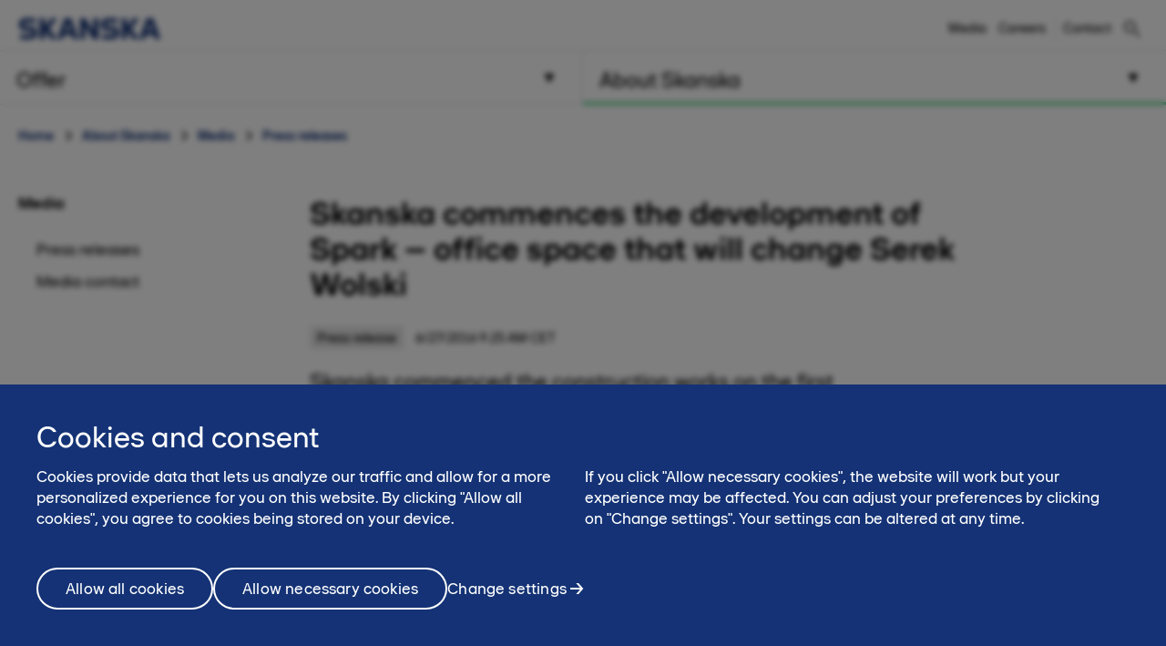

--- FILE ---
content_type: text/html; charset=utf-8
request_url: https://www.skanska.pl/en-us/about-skanska/media/press-releases/171253/Skanska-commences-the-development-of-Spark-office-space-that-will-change-Serek-Wolski
body_size: 12498
content:

<!DOCTYPE html>
<html lang="en-US" data-page-generated="2026-01-10T00:01:38">
<head>

<!-- OneTrust Cookies Consent Notice start for www.skanska.pl -->
<script type="text/javascript">
function OptanonWrapper() {
    setTimeout(function () {
        if (window.location.href.indexOf('/polityka-prywatnoci') !== -1 || window.location.href.indexOf('/terms-of-use') !== -1) {
            document.getElementById('onetrust-consent-sdk').style.display = 'none';
            document.getElementById('onetrust-pc-sdk').style.display = 'none';
            var darkFilters = document.getElementsByClassName('onetrust-pc-dark-filter');
            if (darkFilters && darkFilters.length) {
                for (i = 0; i < darkFilters.length; i++) {
                    darkFilters[i].style.display = 'none';
                }
            }
        }

        var privacyLinks = document.getElementsByClassName('privacy-notice-link');
        if (privacyLinks && privacyLinks.length) {
            privacyLinks[0].target = '';
        }
    }, 0);

    cookieListOneTrust.init();
}
</script>
<!-- OneTrust Cookies Consent Notice end for www.skanska.pl -->
<meta charset="utf-8">

    <meta name="google-site-verification" content="YyzvvRiWu8guI48H2hiwmhl3-w2QS_AfzKvn3lSgXH4">

    <meta name="facebook-domain-verification" content="80canmk8mqvfrtfyrakzmr1h1fpprc">

<meta name="viewport" content="width=device-width, initial-scale=1.0">



<title>Skanska commences the development of Spark – office space that will change Serek Wolski | www.skanska.pl</title>

 

    <link rel="canonical" href="/en-us/about-skanska/media/press-releases/171253/Skanska-commences-the-development-of-Spark-office-space-that-will-change-Serek-Wolski">

<meta name="format-detection" content="telephone=no">

<meta name="description" content="Skanska commenced the construction works on the first phase of Spark office project. Spark will be developed on the so-called Serek Wolski area at the cross section of Okopowa and Towarowa Streets...">
<meta property="og:description" content="Skanska commenced the construction works on the first phase of Spark office project. Spark will be developed on the so-called Serek Wolski area at the cross section of Okopowa and Towarowa Streets...">
<meta name="twitter:description" content="Skanska commenced the construction works on the first phase of Spark office project. Spark will be developed on the so-called Serek Wolski area at the cross section of Okopowa and Towarowa Streets...">

<meta property="og:title" content="Skanska commences the development of Spark – office space that will change Serek Wolski | www.skanska.pl">
<meta name="twitter:title" content="Skanska commences the development of Spark – office space that will change Serek Wolski | www.skanska.pl">
<meta property="og:site_name" content="www.skanska.pl">


    <meta property="og:url" content="/en-us/about-skanska/media/press-releases/171253/Skanska-commences-the-development-of-Spark-office-space-that-will-change-Serek-Wolski">
<meta property="og:type" content="website">

    <meta name="twitter:card" content="summary">

    <meta property="fb:app_id" content="2149551031935687" />

    <meta property="og:image" content="https://www.skanska.pl/4a7ae7/globalassets/externalcontent2/news/skanska-commences-the-development-of-spark--office-space-that-will-change-serek-wolski/5ebf8586-95a6-45c2-934e-635d18fc55a9.1.jpg?w=1200&h=630&mode=crop">
        <meta property="og:image:width" content="1200" />
        <meta property="og:image:height" content="630" />
    <meta name="twitter:image" content="https://www.skanska.pl/4a7ae7/globalassets/externalcontent2/news/skanska-commences-the-development-of-spark--office-space-that-will-change-serek-wolski/5ebf8586-95a6-45c2-934e-635d18fc55a9.1.jpg?w=1200&h=600&mode=crop">


<link rel="apple-touch-icon" href="/favicon.svg">

<link rel="icon" type="image/svg+xml" sizes="any" href="/favicon.svg">
<link rel="alternate icon" href="/favicon.ico">
<link rel="mask-icon" href="/favicon.svg">


    
    <script>
        (function (w, d, s, l, i) {
                w[l] = w[l] || []; w[l].push({
                    'gtm.start':
                new Date().getTime(), event: 'gtm.js'
            }); var f = d.getElementsByTagName(s)[0],
            j = d.createElement(s), dl = l != 'dataLayer' ? '&l=' + l : ''; j.async = true; j.src =
            '//www.googletagmanager.com/gtm.js?id=' + i + dl; f.parentNode.insertBefore(j, f);
        })(window, document, 'script', 'dataLayer', 'GTM-K7FL955');</script>




<link href="/bundles/css/global.css?v=UYMXyY00I9eeXypoGY4BqmQMSTC_4OMbhhyGvU4e03Q1" rel="stylesheet"/>


<link href="/bundles/css/less-national-blue.css?v=JlNjBWJCA3vmkg6wkOMvJ9poTTYSpTJAnFhHSKt8Jm01" rel="stylesheet"/>




<script type="text/javascript">var appInsights=window.appInsights||function(config){function t(config){i[config]=function(){var t=arguments;i.queue.push(function(){i[config].apply(i,t)})}}var i={config:config},u=document,e=window,o="script",s="AuthenticatedUserContext",h="start",c="stop",l="Track",a=l+"Event",v=l+"Page",r,f;setTimeout(function(){var t=u.createElement(o);t.src=config.url||"https://js.monitor.azure.com/scripts/a/ai.0.js";u.getElementsByTagName(o)[0].parentNode.appendChild(t)});try{i.cookie=u.cookie}catch(y){}for(i.queue=[],r=["Event","Exception","Metric","PageView","Trace","Dependency"];r.length;)t("track"+r.pop());return t("set"+s),t("clear"+s),t(h+a),t(c+a),t(h+v),t(c+v),t("flush"),config.disableExceptionTracking||(r="onerror",t("_"+r),f=e[r],e[r]=function(config,t,u,e,o){var s=f&&f(config,t,u,e,o);return s!==!0&&i["_"+r](config,t,u,e,o),s}),i}({instrumentationKey:"dfafba7f-a959-4632-b71c-8cb450c139d9",sdkExtension:"a"});window.appInsights=appInsights;appInsights.queue&&appInsights.queue.length===0&&appInsights.trackPageView();</script></head>
<body class="national NewsArticleContainerPageTypeModel " data-gck="-8584336072722197014" data-isineditmode="False" data-language="en-US" data-user-login="False">
    
    <noscript>
        <iframe src="//www.googletagmanager.com/ns.html?id=GTM-K7FL955" height="0" width="0" style="display:none;visibility:hidden"></iframe>
    </noscript>



    
<div id="react-el_alert-dialog"
     data-ytbuttonnewtab="Open in a new tab"
     data-ytbuttoncookies="Adjust cookie settings"
     data-ytbuttonclose="Close"
     data-ytbody="In order to access and view this YouTube video, we kindly request your consent to accept our website&#39;s cookies. Alternatively, you may opt to view the content directly on the official YouTube website."
     data-yttitle="Watch YouTube Video"
></div>

<div id="react-el_image-enlarger-dialog"></div>
    <div class="skip-link">
        <a href="#MainContentArea" class="btn">Skip to content</a>
    </div>

    

<header class="header-national">

    <div class="header-top-container">
        <div class="container">
            <a href="/en-us/" class="logo-nnw">
                <img  src="/4ae4c0/globalassets/common-items/skanska_logotype_posblue.svg" alt="" />
            </a>

            <button class="menu-button nav-button hidden-sm hidden-md hidden-lg pull-right hidden-print">
                    <span class="sr-only">Menu</span>
                <span class="bars"><span class="bar"></span><span class="bar"></span><span class="bar"></span></span>
            </button>

                <a href="/en-us/search/" class="menu-button hidden-sm hidden-md hidden-lg pull-right hidden-print" title="Search"><span class="sa sa-search" aria-hidden="true"></span></a>

            <div class="right-menu">
              <ul class="pull-right list-inline navigation functions-menu hidden-print">
                    <li class="header-links">
                      <a href="/en-us/about-skanska/media/">Media</a>
                    </li>
                    <li class="header-links-last">
                      <a href="/en-us/about-skanska/kariera/">Careers</a>
                    </li>

                  <li class="text-left">
                    <a href="/en-us/about-skanska/contact/" style="display: flex" title="Contact"  >

                        <span class="sr-only">Contact</span><span>Contact</span>
                    </a>
                  </li>

              </ul>

                <div class="quicksearch hidden-xs">
<form action="/en-us/search/" method="get">                        <div class="quicksearch-container">
                            <div class="quicksearch-form-elements">
                                <input type="search" name="searchQuery" placeholder="Search skanska.pl" tabindex="-1" autocomplete="Find" data-autocomplete="Find">
                                <button type="submit" value="" class="btn btn-quicksearch btn-no-margin btn-primary" tabindex="-1">Search</button>
                            </div>

                            <button type="button" title="Search" class="open-quicksearch">
                              <span class="open">
                                <svg xmlns="http://www.w3.org/2000/svg" width="24" height="24" viewBox="0 0 24 24"><path d="M12 11.293l10.293-10.293.707.707-10.293 10.293 10.293 10.293-.707.707-10.293-10.293-10.293 10.293-.707-.707 10.293-10.293-10.293-10.293.707-.707 10.293 10.293z" /></svg>

                              </span>
                              <span class="closed">
                                
                                <svg width="24" height="24" viewBox="0 0 32 32" fill="none" xmlns="http://www.w3.org/2000/svg" style="max-width: 100%; max-height: 100%;">
                                  <path d="M12.5 21C7.813 21 4 17.1865 4 12.5C4 7.813 7.813 4 12.5 4C17.1865 4 21 7.813 21 12.5C21 17.1865 17.1865 21 12.5 21ZM12.5 6C8.916 6 6 8.916 6 12.5C6 16.084 8.916 19 12.5 19C16.084 19 19 16.084 19 12.5C19 8.916 16.084 6 12.5 6Z" fill="black" />
                                  <path d="M20.7068 19.293L19.2927 20.7071L26.2927 27.707L27.7067 26.293L20.7068 19.293Z" fill="black" />
                                </svg>

                              </span>
                            </button>
                        </div>
                        <div id="quicksearch-autocomplete" class="clearfix"></div>
</form>                </div>
            </div>
        </div>
    </div>



<div class="navigation-top-area clearfix hidden-print">
            <div class="entrance-holder">


                <nav class="entrance ">
                    <a href="#" tabindex="0" aria-expanded="false" aria-controls="menu-entrance-id-34268" class="clearfix text-left menu-link  " data-target="entrance-id-34268" data-name="/en-us/offer/">
                        <div class="link-container">
                            <span class="entrance-heading ">
                                    <span class="sr-only">Menu </span>
                                <span class="heading-text">Offer</span>
                            </span>
                                <span class="entrance-sub hidden-xs hidden-sm ">What we do – our offer</span>

                                <svg version="1.1" xmlns="http://www.w3.org/2000/svg" xmlns:xlink="http://www.w3.org/1999/xlink" x="0px" y="0px" width="10px" height="11px" viewBox="0 0 10 11" enable-background="new 0 0 10 11" xml:space="preserve" class="toggler-plus toggle-main-menu">
    <g id="MENU" fill-rule="evenodd" transform="rotate(90,5,5.5)">
    <g transform="translate(-178,-28)" id="g14">
    <g id="g12">
    <g id="g10">
    <g transform="translate(50,18)" id="g8">
    <polygon points="128.53246,20.5 137.5,15.5 128.5,10.5 " id="polygon6" />
                        </g>
                    </g>
                </g>
            </g>
        </g>
    </svg>
    <svg version="1.0" xmlns="http://www.w3.org/2000/svg" width="11.000000pt" height="10.000000pt" viewBox="0 0 11.000000 10.000000" preserveAspectRatio="xMidYMid meet" class="toggler-minus toggle-main-menu">
        <g transform="translate(0.000000,10.000000) scale(0.100000,-0.100000)" fill="#000000" stroke="none">
            <path d="M30 50 l-20 -40 45 0 45 0 -20 40 c-11 22 -22 40 -25 40 -3 0 -14 -18 -25 -40z" />
        </g>
    </svg>

                        </div>
                    </a>

                    <div class="menu menu-entrance-id-34268 menu-index-1" id="menu-entrance-id-34268" aria-hidden="true" data-bottom-area-id="menu-entrance-id-34268"
                         data-adjust-height="false">

                        <div class="container menu-cols">
                            <div class="row">

                                            <div class="col-xs-12 col-md-6">
                                                    <div class=" menu-section">
                                                        <h4 class="menu-title  ">
                                                            <a class=" " href="/en-us/offer/offices/"
                                                               
                                                               >
                                                                    <span class="sr-only">Menu</span>
                                                                Offices
                                                            </a>
                                                        </h4>
                                                    </div>
                                            </div>
                                            <div class="col-xs-12 col-md-6">
                                                    <div class=" menu-section">
                                                        <h4 class="menu-title  ">
                                                            <a class=" " href="/en-us/offer/projects/"
                                                               
                                                               >
                                                                    <span class="sr-only">Menu</span>
                                                                Our projects
                                                            </a>
                                                        </h4>
                                                    </div>
                                            </div>

                            </div>
                        </div>
                    </div>
                </nav>
            </div>
            <div class="entrance-holder">


                <nav class="entrance ">
                    <a href="#" tabindex="0" aria-expanded="false" aria-controls="menu-entrance-id-34361" class="clearfix text-left menu-link active " data-target="entrance-id-34361" data-name="/en-us/about-skanska/">
                        <div class="link-container">
                            <span class="entrance-heading ">
                                    <span class="sr-only">Menu </span>
                                <span class="heading-text">About Skanska</span>
                            </span>
                                <span class="entrance-sub hidden-xs hidden-sm ">Who we are - company and culture</span>

                                <svg version="1.1" xmlns="http://www.w3.org/2000/svg" xmlns:xlink="http://www.w3.org/1999/xlink" x="0px" y="0px" width="10px" height="11px" viewBox="0 0 10 11" enable-background="new 0 0 10 11" xml:space="preserve" class="toggler-plus toggle-main-menu">
    <g id="MENU" fill-rule="evenodd" transform="rotate(90,5,5.5)">
    <g transform="translate(-178,-28)" id="g14">
    <g id="g12">
    <g id="g10">
    <g transform="translate(50,18)" id="g8">
    <polygon points="128.53246,20.5 137.5,15.5 128.5,10.5 " id="polygon6" />
                        </g>
                    </g>
                </g>
            </g>
        </g>
    </svg>
    <svg version="1.0" xmlns="http://www.w3.org/2000/svg" width="11.000000pt" height="10.000000pt" viewBox="0 0 11.000000 10.000000" preserveAspectRatio="xMidYMid meet" class="toggler-minus toggle-main-menu">
        <g transform="translate(0.000000,10.000000) scale(0.100000,-0.100000)" fill="#000000" stroke="none">
            <path d="M30 50 l-20 -40 45 0 45 0 -20 40 c-11 22 -22 40 -25 40 -3 0 -14 -18 -25 -40z" />
        </g>
    </svg>

                        </div>
                    </a>

                    <div class="menu menu-entrance-id-34361 menu-index-2" id="menu-entrance-id-34361" aria-hidden="true" data-bottom-area-id="menu-entrance-id-34361"
                         data-adjust-height="false">

                        <div class="container menu-cols">
                            <div class="row">

                                            <div class="col-xs-12 col-md-6">
                                                    <div class=" menu-section">
                                                        <h4 class="menu-title has-children ">
                                                            <a class=" " href="/en-us/about-skanska/about-us/"
                                                               
                                                               >
                                                                    <span class="sr-only">Menu</span>
                                                                About Us
                                                            </a>
                                                                <span class="toggler visible-xs visible-sm " data-toggle-target="target-174472">
                                                                        <img src="/Static/img/Arrow_Main_Menu.svg" class="toggler-plus hidden-xs hidden-sm " />
    <img src="/Static/img/Arrow_Main_Menu_down.svg" class="toggler-minus hidden-xs hidden-sm " />
    <svg version="1.1" id="Layer_1" xmlns="http://www.w3.org/2000/svg" xmlns:xlink="http://www.w3.org/1999/xlink" x="0px" y="0px" width="10px" height="11px" viewBox="0 0 10 11" enable-background="new 0 0 10 11" xml:space="preserve" class="toggler-plus hidden-md hidden-lg">
    <g id="MENU" fill-rule="evenodd">
    <g transform="translate(-178.000000, -28.000000)">
    <g>
    <g>
    <g transform="translate(50.000000, 18.000000)">
    <polygon points="128.5 10.5 128.532459 20.5 137.5 15.5"></polygon>
                        </g>
                    </g>
                </g>
            </g>
        </g>
    </svg>
    <svg version="1.1" id="Layer_1" xmlns="http://www.w3.org/2000/svg" xmlns:xlink="http://www.w3.org/1999/xlink" x="0px" y="0px" width="10px" height="11px" viewBox="0 0 10 11" enable-background="new 0 0 10 11" xml:space="preserve" class="toggler-minus hidden-md hidden-lg">
    <g id="MENU" fill-rule="evenodd" transform="rotate(90,5,5.5)">
    <g transform="translate(-178,-28)" id="g14">
    <g id="g12">
    <g id="g10">
    <g transform="translate(50,18)" id="g8">
    <polygon points="128.53246,20.5 137.5,15.5 128.5,10.5 " id="polygon6" />
                        </g>
                    </g>
                </g>
            </g>
        </g>
    </svg>

                                                                </span>
                                                        </h4>
                                                            <ul class=" list-unstyled level-3 " id="target-174472">
                                                                        <li class="    no-show clear-selected">
            <a href="/en-us/about-skanska/about-us/our-history/"  >Our history</a>

        </li>
        <li class="    no-show clear-selected">
            <a href="/en-us/about-skanska/about-us/our-organization/"  >Our Organization</a>

        </li>
        <li class="    no-show clear-selected">
            <a href="/en-us/about-skanska/about-us/najwazniejsze-nagrody-wlasciwa-strona2/"  >Our awards</a>

        </li>
        <li class="    no-show clear-selected">
            <a href="/en-us/about-skanska/about-us/our-values/"  >Our values</a>

        </li>
        <li class="    no-show clear-selected">
            <a href="/en-us/about-skanska/about-us/corporate-governance/"  >Corporate Governance</a>

        </li>

                                                            </ul>
                                                    </div>
                                                    <div class=" menu-section">
                                                        <h4 class="menu-title has-children ">
                                                            <a class=" " href="/en-us/about-skanska/kariera/"
                                                               
                                                               >
                                                                    <span class="sr-only">Menu</span>
                                                                Career
                                                            </a>
                                                                <span class="toggler visible-xs visible-sm " data-toggle-target="target-170504">
                                                                        <img src="/Static/img/Arrow_Main_Menu.svg" class="toggler-plus hidden-xs hidden-sm " />
    <img src="/Static/img/Arrow_Main_Menu_down.svg" class="toggler-minus hidden-xs hidden-sm " />
    <svg version="1.1" id="Layer_1" xmlns="http://www.w3.org/2000/svg" xmlns:xlink="http://www.w3.org/1999/xlink" x="0px" y="0px" width="10px" height="11px" viewBox="0 0 10 11" enable-background="new 0 0 10 11" xml:space="preserve" class="toggler-plus hidden-md hidden-lg">
    <g id="MENU" fill-rule="evenodd">
    <g transform="translate(-178.000000, -28.000000)">
    <g>
    <g>
    <g transform="translate(50.000000, 18.000000)">
    <polygon points="128.5 10.5 128.532459 20.5 137.5 15.5"></polygon>
                        </g>
                    </g>
                </g>
            </g>
        </g>
    </svg>
    <svg version="1.1" id="Layer_1" xmlns="http://www.w3.org/2000/svg" xmlns:xlink="http://www.w3.org/1999/xlink" x="0px" y="0px" width="10px" height="11px" viewBox="0 0 10 11" enable-background="new 0 0 10 11" xml:space="preserve" class="toggler-minus hidden-md hidden-lg">
    <g id="MENU" fill-rule="evenodd" transform="rotate(90,5,5.5)">
    <g transform="translate(-178,-28)" id="g14">
    <g id="g12">
    <g id="g10">
    <g transform="translate(50,18)" id="g8">
    <polygon points="128.53246,20.5 137.5,15.5 128.5,10.5 " id="polygon6" />
                        </g>
                    </g>
                </g>
            </g>
        </g>
    </svg>

                                                                </span>
                                                        </h4>
                                                            <ul class=" list-unstyled level-3 " id="target-170504">
                                                                        <li class="     clear-selected">
            <a href="/en-us/about-skanska/kariera/swiat-pelen-mozliwosci/"  >A world of opportunities</a>

        </li>
        <li class="     clear-selected">
            <a href="/en-us/about-skanska/kariera/high5ive2/"  >High5ive</a>

        </li>

                                                            </ul>
                                                    </div>
                                                    <div class=" menu-section">
                                                        <h4 class="menu-title has-children ">
                                                            <a class=" " href="/en-us/about-skanska/sustainability-and-esg/"
                                                               
                                                               >
                                                                    <span class="sr-only">Menu</span>
                                                                Sustainability and ESG
                                                            </a>
                                                                <span class="toggler visible-xs visible-sm " data-toggle-target="target-172576">
                                                                        <img src="/Static/img/Arrow_Main_Menu.svg" class="toggler-plus hidden-xs hidden-sm " />
    <img src="/Static/img/Arrow_Main_Menu_down.svg" class="toggler-minus hidden-xs hidden-sm " />
    <svg version="1.1" id="Layer_1" xmlns="http://www.w3.org/2000/svg" xmlns:xlink="http://www.w3.org/1999/xlink" x="0px" y="0px" width="10px" height="11px" viewBox="0 0 10 11" enable-background="new 0 0 10 11" xml:space="preserve" class="toggler-plus hidden-md hidden-lg">
    <g id="MENU" fill-rule="evenodd">
    <g transform="translate(-178.000000, -28.000000)">
    <g>
    <g>
    <g transform="translate(50.000000, 18.000000)">
    <polygon points="128.5 10.5 128.532459 20.5 137.5 15.5"></polygon>
                        </g>
                    </g>
                </g>
            </g>
        </g>
    </svg>
    <svg version="1.1" id="Layer_1" xmlns="http://www.w3.org/2000/svg" xmlns:xlink="http://www.w3.org/1999/xlink" x="0px" y="0px" width="10px" height="11px" viewBox="0 0 10 11" enable-background="new 0 0 10 11" xml:space="preserve" class="toggler-minus hidden-md hidden-lg">
    <g id="MENU" fill-rule="evenodd" transform="rotate(90,5,5.5)">
    <g transform="translate(-178,-28)" id="g14">
    <g id="g12">
    <g id="g10">
    <g transform="translate(50,18)" id="g8">
    <polygon points="128.53246,20.5 137.5,15.5 128.5,10.5 " id="polygon6" />
                        </g>
                    </g>
                </g>
            </g>
        </g>
    </svg>

                                                                </span>
                                                        </h4>
                                                            <ul class=" list-unstyled level-3 " id="target-172576">
                                                                        <li class="     clear-selected">
            <a href="/en-us/about-skanska/sustainability-and-esg/ESG-we-call-it-sustainability/"  >ESG, we call it sustainability</a>

        </li>
        <li class="     clear-selected">
            <a href="/en-us/about-skanska/sustainability-and-esg/sustainable-impact-areas/"  >Our sustainable impact areas</a>

        </li>
        <li class="     clear-selected">
            <a href="/en-us/about-skanska/sustainability-and-esg/certifications/"  >Certifications</a>

        </li>
        <li class="     clear-selected">
            <a href="/en-us/about-skanska/sustainability-and-esg/healt-and-safety-at-skanska/"  >Health &amp; Safety at Skanska</a>

        </li>
        <li class="     clear-selected">
            <a href="/en-us/about-skanska/sustainability-and-esg/ethics/"  >Ethics</a>

        </li>
        <li class="     clear-selected">
            <a href="/en-us/about-skanska/sustainability-and-esg/chcemy-byc-dobrym-sasiadem/"  >We want to be a good neighbor</a>

        </li>
        <li class="     clear-selected">
            <a href="/en-us/about-skanska/sustainability-and-esg/Diversity-and-Inclusion/"  >Diversity &amp; Inclusion</a>

        </li>
        <li class="     clear-selected">
            <a href="/en-us/about-skanska/sustainability-and-esg/technical-research-innovations/"  >Technical Research &amp; Innovations</a>

        </li>

                                                            </ul>
                                                    </div>
                                            </div>
                                            <div class="col-xs-12 col-md-6">
                                                    <div class=" menu-section">
                                                        <h4 class="menu-title has-children ">
                                                            <a class=" selected" href="/en-us/about-skanska/media/"
                                                               
                                                               >
                                                                    <span class="sr-only">Menu</span>
                                                                Media
                                                            </a>
                                                                <span class="toggler visible-xs visible-sm open" data-toggle-target="target-42053">
                                                                        <img src="/Static/img/Arrow_Main_Menu.svg" class="toggler-plus hidden-xs hidden-sm " />
    <img src="/Static/img/Arrow_Main_Menu_down.svg" class="toggler-minus hidden-xs hidden-sm " />
    <svg version="1.1" id="Layer_1" xmlns="http://www.w3.org/2000/svg" xmlns:xlink="http://www.w3.org/1999/xlink" x="0px" y="0px" width="10px" height="11px" viewBox="0 0 10 11" enable-background="new 0 0 10 11" xml:space="preserve" class="toggler-plus hidden-md hidden-lg">
    <g id="MENU" fill-rule="evenodd">
    <g transform="translate(-178.000000, -28.000000)">
    <g>
    <g>
    <g transform="translate(50.000000, 18.000000)">
    <polygon points="128.5 10.5 128.532459 20.5 137.5 15.5"></polygon>
                        </g>
                    </g>
                </g>
            </g>
        </g>
    </svg>
    <svg version="1.1" id="Layer_1" xmlns="http://www.w3.org/2000/svg" xmlns:xlink="http://www.w3.org/1999/xlink" x="0px" y="0px" width="10px" height="11px" viewBox="0 0 10 11" enable-background="new 0 0 10 11" xml:space="preserve" class="toggler-minus hidden-md hidden-lg">
    <g id="MENU" fill-rule="evenodd" transform="rotate(90,5,5.5)">
    <g transform="translate(-178,-28)" id="g14">
    <g id="g12">
    <g id="g10">
    <g transform="translate(50,18)" id="g8">
    <polygon points="128.53246,20.5 137.5,15.5 128.5,10.5 " id="polygon6" />
                        </g>
                    </g>
                </g>
            </g>
        </g>
    </svg>

                                                                </span>
                                                        </h4>
                                                            <ul class="selected list-unstyled level-3 " id="target-42053">
                                                                        <li class=" selected    clear-selected">
            <a href="/en-us/about-skanska/media/press-releases/"  >Press releases</a>

        </li>
        <li class="    no-show clear-selected">
            <a href="/en-us/about-skanska/media/Media-contact/"  >Media contact</a>

        </li>

                                                            </ul>
                                                    </div>
                                                    <div class=" menu-section">
                                                        <h4 class="menu-title has-children ">
                                                            <a class=" " href="/en-us/about-skanska/contact/"
                                                               
                                                               >
                                                                    <span class="sr-only">Menu</span>
                                                                Contact
                                                            </a>
                                                                <span class="toggler visible-xs visible-sm " data-toggle-target="target-34885">
                                                                        <img src="/Static/img/Arrow_Main_Menu.svg" class="toggler-plus hidden-xs hidden-sm " />
    <img src="/Static/img/Arrow_Main_Menu_down.svg" class="toggler-minus hidden-xs hidden-sm " />
    <svg version="1.1" id="Layer_1" xmlns="http://www.w3.org/2000/svg" xmlns:xlink="http://www.w3.org/1999/xlink" x="0px" y="0px" width="10px" height="11px" viewBox="0 0 10 11" enable-background="new 0 0 10 11" xml:space="preserve" class="toggler-plus hidden-md hidden-lg">
    <g id="MENU" fill-rule="evenodd">
    <g transform="translate(-178.000000, -28.000000)">
    <g>
    <g>
    <g transform="translate(50.000000, 18.000000)">
    <polygon points="128.5 10.5 128.532459 20.5 137.5 15.5"></polygon>
                        </g>
                    </g>
                </g>
            </g>
        </g>
    </svg>
    <svg version="1.1" id="Layer_1" xmlns="http://www.w3.org/2000/svg" xmlns:xlink="http://www.w3.org/1999/xlink" x="0px" y="0px" width="10px" height="11px" viewBox="0 0 10 11" enable-background="new 0 0 10 11" xml:space="preserve" class="toggler-minus hidden-md hidden-lg">
    <g id="MENU" fill-rule="evenodd" transform="rotate(90,5,5.5)">
    <g transform="translate(-178,-28)" id="g14">
    <g id="g12">
    <g id="g10">
    <g transform="translate(50,18)" id="g8">
    <polygon points="128.53246,20.5 137.5,15.5 128.5,10.5 " id="polygon6" />
                        </g>
                    </g>
                </g>
            </g>
        </g>
    </svg>

                                                                </span>
                                                        </h4>
                                                            <ul class=" list-unstyled level-3 " id="target-34885">
                                                                        <li class="    no-show clear-selected">
            <a href="/en-us/about-skanska/contact/need-a-contractor/"  >Need an investment contractor?</a>

        </li>

                                                            </ul>
                                                    </div>
                                            </div>

                            </div>
                        </div>
                    </div>
                </nav>
            </div>
</div>





</header>


    <a class="back-to-top-link hidden-print" href="#" title="Back to top">
        <span class="arrow">c</span>
    </a>

    


<div class="container">
    


<div class="breadcrumbs">
    <ul class="list-inline">
        <li>
            <a href="/en-us/">Home</a>            
        </li>
                        <li><a href="/en-us/?menu=34361"  
                        >About Skanska</a></li>
                <li><a href="/en-us/about-skanska/media/"   >Media</a></li>
                <li><a href="/en-us/about-skanska/media/press-releases/"   >Press releases</a></li>

    </ul>
</div>





    <div class="row">
        <div class="col-xs-12 col-sm-4 col-md-3 hidden-print hidden-sm hidden-xs">
            
<nav class="submenu">
        <h2>
            <a href="/en-us/about-skanska/media/" title="Media" 
                >Media</a>
        </h2>
        <ul class="list-unstyled toggleable">
                <li>
        <a href="/en-us/about-skanska/media/press-releases/"   >

            Press releases
        </a>

    </li>
    <li>
        <a href="/en-us/about-skanska/media/Media-contact/"   >

            Media contact
        </a>

    </li>

        </ul>
</nav>




        </div>
        <div class="col-xs-12 col-sm-12 col-md-9 full-width-print"  id="MainContentArea">
            


    <div class="row">
        <div class="col-sm-10 col-xs-12">
            <h1>Skanska commences the development of Spark – office space that will change Serek Wolski</h1>
        </div>
    </div>








            <div class="row">
                <div class="col-xs-12 col-sm-12 col-md-8 main-column">
                    

    <div class="press-release-page">
        <div class="press-release-info">
            <span class="type">Press release</span>
            <span class="date">6/27/2016 9:25 AM CET</span>
        </div>

            <div class="intro">
                Skanska commenced the construction works on the first phase of Spark office project. Spark will be developed on the so-called Serek Wolski area at the cross section of Okopowa and Towarowa Streets and will comprise office space distinguished by a publicly available square, open fresh-air working areas and an amphitheater. It will be the first office complex developed by Skanska in Poland to have beehives located on the roof of its first building. Furthermore, Spark will be the first office project to be recognized with &ldquo;Object with no boundaries&rdquo; certificate approved for buildings adjusted to the needs of disabled people. 
            </div>

                <div class="listing-image image-holder image--landscape image--newsarticle">
                    <img src="/4a7ae7/globalassets/externalcontent2/news/skanska-commences-the-development-of-spark--office-space-that-will-change-serek-wolski/5ebf8586-95a6-45c2-934e-635d18fc55a9.1.jpg?height=400&width=825&mode=crop&scale=both" title="Spark, Skanska Property Poland" alt="Spark, Skanska Property Poland" onerror="javascript: console.log('<%= firstImage.Url %>' + 'The image has failed to load');" />
                    <button class="js--image-enlarger-button image-enlarger hidden-xs"
                            data-src="/4a7ae7/globalassets/externalcontent2/news/skanska-commences-the-development-of-spark--office-space-that-will-change-serek-wolski/5ebf8586-95a6-45c2-934e-635d18fc55a9.1.jpg"
                            data-alt="Spark, Skanska Property Poland"
                            data-title="Spark, Skanska Property Poland">
                    </button>
                </div>

        <p>Spark was designed with focus on the needs of all of its users &ndash; employees as well as local residents and people with disabilities. Thanks to an audit conducted by Integracja Foundation during the project and design works phase, Spark office building will be the first office scheme to obtain &ldquo;Object with no boundaries&rdquo; certificate while being delivered to market. In order to ensure wellbeing of day-to-day users of space available at Spark, foundations such as Na Miejscu and Project for Public Spaces - both specializing in friendly public spaces - were invited to co-operate on the project and design works. Thanks to consultations conducted with experts and foundations&rsquo; support in collecting opinions from residents, Spark will be fully adjusted to users&rsquo; needs, especially to the needs of mothers with children, elderly people and people with different disabilities. Furthermore, representatives from Skanska are also conducting talks with, among others, local entrepreneurs operating within the area and aim at selecting retail and services points so that they conveniently complement each other with local businesses.</p>
<p>&ndash; During the project and design phase we focused greatly on developing Spark in a socially responsible way. We also want to go a step further and create a good place for business development that evokes positive emotions on one hand, and on the other, provide office space serving well to the residents of Wola district and Warsaw as a whole. We will provide space for relax both inside and outside the buildings. By combining knowledge from our partner foundations and our project team, we were able to appropriately consult the planned space and adjust it to the needs of resident and people with disabilities. We hope that Spark will become the new showcase of this part of Warsaw &ndash; asserts Arkadiusz Rudzki, Managing Director at Skanska Property Poland.</p>
<p>Spark will be a project that will bring to Serek Wolski a new, big-city climate and provide high-quality public space along with classical and elegant architecture. Furthermore, thanks to Skanska&rsquo;s efforts, Plac Kercelak square &ndash; a green square decorted by street furniture objects designed in co-operation with residents as part of Nowa Towarowa project &ndash; will be developed at Okopowa Street during the construction works on the three phases of Spark complex. In addition, Spark will be the first office complex developed by Skanska in Poland to have beehives located on specially designed terrace of its first building. The beehives will be managed by professional beekeepers while the collected honey will be available for buy in the nearby canteen. Pets were not forgotten during the design works and, as a result, Spark will also provide special drinking bowls for animals.</p>
<p>The architectural project of the complex was prepared by Kuryłowicz&amp;Associates, one of the most famous Polish architectural studios.</p>
<p>&ndash; Due to the fact that the location&rsquo;s character is described mainly by nearby communication arteries, we would like to develop a complex of buildings with a unique, characteristic architecture that would be available for all and open towards its surroundings as well as enhance local space. The complex&rsquo;s architecture will be modest, elegant and unified. We operate with common means of expression in all our buildings and individualize them through details. One of the main goals was to develop internal common space despite the independence of particular buildings. Thanks to different forms of openings, internal courtyards are linked with both Aleja Solidarności and Wolska Streets and eliminate barriers characteristic for building quarters with full-length frontages. We planned to develop an oblong square along Aleja Solidarności Street on the corner with Okopowa Street. It will provide urban space with greenery and elements of urban furniture and will reach deep inside the quarter &ndash; asserts Jacek Świderski, Kuryłowicz&amp;Associates.</p>
<p>In total, the project will consist of three office buildings, including a 130-meter high tower. After completion, Spark will provide its tenants with approx. 70,000 sqm of leasable space, which is more or less an equivalent of ten National Stadium soccer fields.</p>
<p><strong>Spark: key facts and numbers:</strong></p>
<ul>
<li>Total leasable space within the complex: over 70,000 sqm GLA.</li>
<li>Total leasable space in phase I: approx. 12,300 sqm.</li>
<li>Scheduled deliverance to market of phase I: Q1 2018.&nbsp;</li>
<li>The first building to be developed will be building C, located closest to Karolkowa Street.</li>
<li>Phase I of Spark will provide 86 parking places.&nbsp;</li>
<li>Building C will comprise nine floors above ground.</li>
<li>Certification: LEED Platinum.</li>
<li>Skanska S.A. is the general contractor of Spark office complex. The architectural project was designed by Kuryłowicz&amp;Associates studio. The construction and installation projects of the buildings was prepared by Buro Happold. Skanska Property Poland is responsible for the office building&rsquo;s commercialization.</li>
</ul>

            <div class="download">
                <ul class="downloads-list">
                                                <li>
                                <a href="https://services.files.skanska.com/file/download/5ebf8586-95a6-45c2-934e-635d18fc55a9.1" target="_blank" class="image">Spark, Skanska Property Poland</a>
                            </li>
                </ul>
            </div>


    </div>                    









                    
                </div>
                <aside class="col-xs-12 col-sm-12 col-md-4 right-column">

                    


                </aside>
            </div>







    <span class="last-updated hidden-print ">Last updated: <span class="last-updated-date">8/22/2017</span></span>

        </div>
    </div>

</div>





<footer>


    <div class="footer-middle hidden-print">
        <div class="container">
            <div class="row">
                <div class="col-xxs-12 col-xs-12 col-sm-12 col-md-12 col-lg-12 footer-second-row">
                    <div class="row clearfixer"><div class="col-xxs-12 col-xs-6 col-sm-6 col-md-3 col-lg-3 valuablelinksblocktypemodel    block">    <h2 >About Skanska</h2> 


    <ul>
            <li>
                <a href="/en-us/about-skanska/about-us/" title="About us">About us</a>
            </li>
            <li>
                <a href="~/link/07e9776960724623a5d6221b6a343807.aspx" title="Careers">Careers</a>
            </li>
            <li>
                <a href="/en-us/about-skanska/media/" title="Media">Media</a>
            </li>
            <li>
                <a href="/en-us/offer/offices_old/" rel="nofollow" title="Offices">Offices</a>
            </li>
            <li>
                <a href="/en-us/offer/projects/" title="Our projects">Our projects</a>
            </li>
    </ul>

</div><div class="col-xxs-12 col-xs-6 col-sm-6 col-md-3 col-lg-3 valuablelinksblocktypemodel    block">    <h2 >Contact us</h2> 

    <div class="block-text text-content" ><p><strong>aleja &bdquo;Solidarności&rdquo; 173<br />00-877 Warsaw</strong><strong><strong>&nbsp;</strong></strong></p></div>

    <ul>
            <li>
                <a href="tel:+48 22 561 30 00">+48 22 561 30 00</a>
            </li>
            <li>
                <a href="tel:+48 22 653 84 00">+48 22 653 84 00</a>
            </li>
            <li>
                <a href="/en-us/about-skanska/contact/">Contact us</a>
            </li>
            <li>
                <a href="https://goo.gl/maps/agpH1RQJd7q" target="_blank" title="View map in Google maps">View map</a>
            </li>
    </ul>

</div><div class="col-xxs-12 col-xs-6 col-sm-6 col-md-3 col-lg-3 valuablelinksblocktypemodel    block">    <h2 >About Skanska Group</h2> 

    <div class="block-text text-content" ><p>Skanska is one of the world's leading project development and construction groups.</p></div>

    <ul>
            <li>
                <a href="https://group.skanska.com/projects/" target="_blank">Our projects</a>
            </li>
            <li>
                <a href="https://group.skanska.com/about-us/how-we-work/organization/" target="_blank">Our markets</a>
            </li>
            <li>
                <a href="https://group.skanska.com/investors/skanska-as-an-investment/" target="_blank">Information for investors</a>
            </li>
    </ul>

</div><div class="col-xxs-12 col-xs-6 col-sm-6 col-md-3 col-lg-3 sharetickerblocktypemodel    block"><div id="share-ticker-holder">

        <h2 >Latest share price</h2>
    <div class="row">
        <div class="col-xxs-12 col-xs-12 col-sm-12 col-md-12 col-lg-12 ">
            <div class="share-ticker text-left">
                    <span class="time">1/9/2026 5:33 PM CET</span>
                    <span class="name">SKA B:</span>
                        <span class="currency">SEK</span>
                        <span class="price">268.0</span>
                        <span class=" change change-positive">
                            <span class='operator'>+</span>0.1%<span class="sa">e</span>
                        </span>
            </div>
        </div>
        <div class="col-xxs-12 col-xs-12 col-sm-12 col-md-12 col-lg-12">
                <div class="block-text" >Skanska AB is listed on the NASDAQ OMX Stockholm and traded under the SKA B symbol. Currently, nearly 85,000 investors have chosen to trust Skanska with their investment capital.</div>
        </div>        
        <div class="col-xxs-12 col-xs-12 col-sm-12 col-md-12 col-lg-12 ">
                <a class="small-size" href="https://group.skanska.com/investors/skanska-share/share-graph/" title="Latest share price" target="_blank">View the share graph on Skanska Group website</a>
        </div>
    </div>
</div></div><div class="col-xxs-12 col-xs-6 col-sm-6 col-md-3 col-lg-3 valuablelinksblocktypemodel    block">    <h2 >Shortcuts</h2> 


    <ul>
            <li>
                <a href="/en-us/about-skanska/contact/" title="Contact">Contact</a>
            </li>
            <li>
                <a href="~/link/7a88d89c51204991a6f179a84a05ba0e.aspx" title="Jobs at Skanska">Jobs at Skanska</a>
            </li>
            <li>
                <a href="~/link/66116fd1254b4e398bb1321c523943b6.aspx" title="Safety">Safety</a>
            </li>
            <li>
                <a href="/en-us/about-skanska/media/press-releases/" title="Press releases">Press releases</a>
            </li>
    </ul>

</div><div class="col-xxs-12 col-xs-6 col-sm-6 col-md-3 col-lg-3 countryselectorblocktypemodel    block"><div class="country-selector-container">
        <h2 >Change country</h2>


        <div class="country-selector hidden-sm hidden-xs">
            <div class="pop-out">
                <a href="#" title="Change country" class="open-pop-out">
                    <span>Change country:</span>
                        <span class="current-site">Poland</span>
                    <span class="sr-only">Change country</span><span class="sa sa-globe" aria-hidden="true"></span>
                </a>

                <div class="pop-out-container__content">
                    <a href="#" title="Change country" class="open-pop-out">
                        <span>Change country:</span>
                            <span class="current-site">Poland</span>
                        <span class="sa sa-globe pull-right" aria-hidden="true"></span>
                    </a>

                        <ul class="pop-out-menu">
                                <li class="pop-out-menu-item">
                                    <a href="https://www.skanska.cz/">Czech Republic</a>
                                </li>
                                <li class="pop-out-menu-item">
                                    <a href="https://www.skanska.dk/">Denmark</a>
                                </li>
                                <li class="pop-out-menu-item">
                                    <a href="https://www.skanska.fi/">Finland</a>
                                </li>
                                <li class="pop-out-menu-item">
                                    <a href="https://www.skanska.hu/">Hungary</a>
                                </li>
                                <li class="pop-out-menu-item">
                                    <a href="https://www.skanska.no/">Norway</a>
                                </li>
                                <li class="pop-out-menu-item">
                                    <a href="https://www.skanska.ro/">Romania</a>
                                </li>
                                <li class="pop-out-menu-item">
                                    <a href="https://www.skanska.sk/">Slovakia</a>
                                </li>
                                <li class="pop-out-menu-item">
                                    <a href="https://www.skanska.se/">Sweden</a>
                                </li>
                                <li class="pop-out-menu-item">
                                    <a href="https://www.skanska.co.uk/">United Kingdom</a>
                                </li>
                                <li class="pop-out-menu-item">
                                    <a href="https://www.usa.skanska.com/">USA</a>
                                </li>
                                <li class="pop-out-menu-item">
                                    <a href="https://group.skanska.com/">Skanska Group</a>
                                </li>
                        </ul>
                </div>
            </div>
        </div>
        <select class="hidden-md hidden-lg js--dropdown-selector js--country-selector">
            <option value="0">
                Change country :
Poland            </option>

                <option value="https://www.skanska.cz/">
                    Czech Republic
                </option>
                <option value="https://www.skanska.dk/">
                    Denmark
                </option>
                <option value="https://www.skanska.fi/">
                    Finland
                </option>
                <option value="https://www.skanska.hu/">
                    Hungary
                </option>
                <option value="https://www.skanska.no/">
                    Norway
                </option>
                <option value="https://www.skanska.ro/">
                    Romania
                </option>
                <option value="https://www.skanska.sk/">
                    Slovakia
                </option>
                <option value="https://www.skanska.se/">
                    Sweden
                </option>
                <option value="https://www.skanska.co.uk/">
                    United Kingdom
                </option>
                <option value="https://www.usa.skanska.com/">
                    USA
                </option>
                <option value="https://group.skanska.com/">
                    Skanska Group
                </option>
        </select>
</div></div></div>
                </div>
            </div>
        </div>
    </div>
    <div class="footer-bottom">
        <div class="container">
            <div class="row">

                <div class="col-xxs-12 col-xs-12 col-sm-12 col-md-12 col-lg-12 copyright">
                    <div class="small-size">
<p>&copy; 2026 Skanska &nbsp;<a href="/en-us/about-skanska/terms-of-use/">Terms of use</a> &nbsp; <a href="/en-us/sitemap/">Sitemap</a>&nbsp;&nbsp;<a class="ot-sdk-show-settings" href="#">&nbsp;</a><br />Skanska in Poland: Aleja "Solidarności" 173, 00-877 Warsaw</p>                    </div>

                </div>
            </div>
        </div>
    </div>
</footer>

    <div class="modal fade" id="contact-form-modal" tabindex="-1" role="dialog" aria-hidden="true">
        <div id="contact-form-holder"></div>
    </div>

    <div class="background-cover"></div>
    <script>function onContactFromCaptchaActivated () { contactHandler.handleCaptcha(); }</script>
    <script src="https://www.google.com/recaptcha/api.js?render=explicit" async defer></script>

<script type="text/template" id="contact-form-template">
    <div class="modal-dialog modal-lg">
        <div class="modal-content">
            <div class="modal-header">
                <button type="button" class="close" data-dismiss="modal"><span aria-hidden="true">&times;</span><span class="sr-only">Close</span></button>
                <h4 class="modal-title" id="contactModal"><span id="contactname"></span></h4>
            </div>

            <form id="contactform">
                <div class="modal-body">
                    <div>
                        <div>
                            <span style="font-size: 0.8em">*Required</span>
                        </div>
                        <div class="form-group">
                            <label for="name">*Name:</label>
                            <input name="txtName" type="text" class="form-control" id="name" placeholder="Name" data-required-error-message="Name is required">
                        </div>
                        <div class="form-group">
                            <label for="company">Company:</label>
                            <input name="txtCompany" type="text" class="form-control" id="company">
                        </div>
                        <div class="form-group">
                            <label for="email">*Email:</label>
                            <input name="txtEmail" type="email" class="form-control" id="email" placeholder="Email" data-required-error-message="Email is required" data-valid-error-message="">
                        </div>
                        <div class="form-group">
                            <label for="telephone">Telephone:</label>
                            <input name="txtTelephone" type="text" class="form-control" id="telephone">
                        </div>
                        <div class="form-group">
                            <label for="message">Message:</label>
                            <textarea name="txtMessage" class="form-control" rows="6" id="message"></textarea>
                        </div>
                    </div>
                    <input name="__RequestVerificationToken" type="hidden" value="MD6BANc-uL9Fw7rXP8I_szcUvFQuJ3bNsIPtruWJp6qq8ecNfLhT7CoeyYbn24YuDkVtv4KQju2CUp0zvvaNRisCOs8HRj0XrXojECists01" />
                    <div>
                        <div>
                            <input type="checkbox" name="chkContactByEmail" id="contactByEmail" /><label for="contactByEmail" class="checkbox"><span>Contact by Email</span></label>
                        </div>

                        <div>
                            <input type="checkbox" name="chkContactByPhone" id="contactByPhone" /><label for="contactByPhone" class="checkbox"><span>Contact by Phone</span> <span class="help">(Please supply your phone number)</span></label>
                        </div>


                    </div>

                    <div style="margin-top: 20px;">

                        <input type="hidden" name="hidContactId" id="contactId" />
                        <input type="hidden" name="hidContactBlockId" id="contactBlockId" />
                        <input type="hidden" name="hidContactDetailsPageId" id="contactDetailsPageId" />
                        <input type="hidden" name="contactPageUrl" id="contactPageUrl" value="/en-us/about-skanska/media/press-releases/171253/Skanska-commences-the-development-of-Spark-office-space-that-will-change-Serek-Wolski" />
                        <input type="hidden" name="contactPageName" id="contactPageName" value="Skanska commences the development of Spark – office space that will change Serek Wolski" />

                            <div class="g-recaptcha" data-sitekey="6LdZ4vUUAAAAAKPvXxMtxpu7Ig6aJFSMfIuKm5G2" data-callback="onContactFromCaptchaActivated" style="margin:20px 0;"></div>
                            <div id="recaptcha-error" class="required-field" style="display: none;">Required</div>
                        <button type="submit" class="btn btn-default">Send</button>
                        <div class="error submit-error" style="display: none;">
                            <p>We are sorry, an error has occurred. Please try again.</p>
                        </div>
                    </div>
                    <div>
                    </div>
                </div>
            </form>

            <div class="modal-body" id="result"></div>

            <div>
                <div class="modal-footer">
                    <button type="button" class="btn btn-default" data-dismiss="modal">Close</button>
                </div>
            </div>
        </div>
    </div>
</script>


<script type="text/template" id="project-search-hit-template">
    <% _.each(searchHits,function(searchHit, index){ %>
    <% var imageDescription = searchHit.SearchImage != null ? searchHit.SearchImage.Description : searchHit.SearchTitle; %>
    <% var imageTitle = searchHit.SearchImage != null ? searchHit.SearchImage.Title : searchHit.SearchTitle; %>
    <% var imageAltText = searchHit.SearchImage?.AltText != null && searchHit.SearchImage?.AltText != "" ? searchHit.SearchImage.AltText : imageDescription %>
    <% var imageUrl = searchHit.SearchImage != null ? searchHit.SearchImage.ImageUrl : fallbackImageUrl %>
    <div class="col-xxs-12 col-xs-6 col-sm-6 col-md-3 col-lg-3  project-hit <%= index == 0 ? ' paging-position' : ''%>">
        <div class="projectblock block">
            <a href="<%= searchHit.SearchHitUrl + searchParameters %>" title="<%= searchHit.SearchTitle%>">
                <div class="image-holder image--landscape">
                    <img src="<%= imageUrl %>?height=260&width=400&mode=crop&scale=both" alt="<%= imageAltText %>" title="<%= imageTitle %>" />
                </div>
                <div class="project-name">
                    <h3 class="block-title">
                        <%= searchHit.SearchTitle%>
                    </h3>
                </div>
                <% if (searchHit.Excerpt != null) { %>
                <p class="excerpt"><%= searchHit.Excerpt%></p>
                <% } %>
            </a>
        </div>
    </div>
    <% }); %>
</script>



<script data-ot-ignore src="/bundles/js/jquery.js?v=9ktsOtIo0upvJP7-7FiXuOoOJe58RLFJ__wIRPL2vGo1"></script>

<script data-ot-ignore src="/bundles/js/jqueryui.js?v=hw6jcrpF2LibSX_LeceAnPEcB9rROmvBBgAybQbkxRw1"></script>

<script data-ot-ignore src="/bundles/js/bootstrap.js?v=nT6a2q247B-3AsYQlURl9DVFIJ54fxXXVHtaJ6ptSgM1"></script>

<script data-ot-ignore src="/bundles/js/common.js?v=gU6dKSn438MYTlcII_tqyneQ2IS4AmBY2hPaTySH_zw1"></script>

<script data-ot-ignore src="/bundles/js/national.js?v=0-I26mSS1-myJvKIThOVv5h0Yxu4JFhH0W1JyL4oSCo1"></script>

<script data-ot-ignore src="/Static/dist/national-group-common/national-group-common-scripts.js?v=aPQrnSh684Xr2d_J7w2B3-n5zS6XykeGdoynx2fGYcY1"></script>

<script data-ot-ignore src="/Static/dist/jobs-module/jobs-scripts.js?v=5MjfRbnTEHsArQjpBC5xjdDu0j0mtYevp2U5vW8CiGU1"></script>


    <script>
        $(document).ready(function () {
            var campaignpoimapblocktypemodel = $(".campaignpoimapblocktypemodel");
            var campaigncdmapblocktypemodel = $(".campaigncdmapblocktypemodel");
            var campaignmapblocktypemodel = $(".campaignmapblocktypemodel");
            var mapblocktypemodel = $(".mapblocktypemodel");
            var projectMap = $("#project-map");
            var mapArea = $(".map-area");
            var cdListingMap = $("#cd-listing-map");
            var projectListingMap = $("#project-listing-map");
            var hasMap = campaignpoimapblocktypemodel.length ||
                campaigncdmapblocktypemodel.length ||
                campaignmapblocktypemodel.length ||
                mapblocktypemodel.length ||
                projectMap.length ||
                mapArea.length ||
                cdListingMap.length ||
                projectListingMap.length;

            const scriptIsLoaded = !!window.google && !!window.google.maps;

            if (hasMap && !scriptIsLoaded) {
                var loaderScript = document.createElement("script");
                loaderScript.src = "/static/js/external/google-maps-api-loader-1.0.0.min.js";
                loaderScript.async = true;
                loaderScript.defer = true;
                document.head.appendChild(loaderScript);

                var mapScript = document.createElement("script");
                mapScript.src = "//maps.googleapis.com/maps/api/js?v=3&key=AIzaSyD2bgK4oItxK4EQjqtxSKGGxY8uYI5NMh8&loading=async&callback=initializeMaps"
                mapScript.async = true;
                mapScript.defer = true;
                document.head.appendChild(mapScript);
            }
        });
    </script>



    <script id="main-script">
        main.preLoad();
    </script>





    <script>
        main.init();
        main.postLoad();
        main.lastLoad();

    </script>

     
</body>
</html>

    <!--
    Version: 2024.2.0.1
    Date: 11/13/2025 1:39:36 PM
    -->



--- FILE ---
content_type: image/svg+xml
request_url: https://www.skanska.pl/Static/img/Arrow_Main_Menu_down.svg
body_size: -474
content:
<svg width="10" height="11" xmlns="http://www.w3.org/2000/svg">
	<path d="M0 1.032 5 10l5-9z" fill-rule="evenodd"/>
</svg>